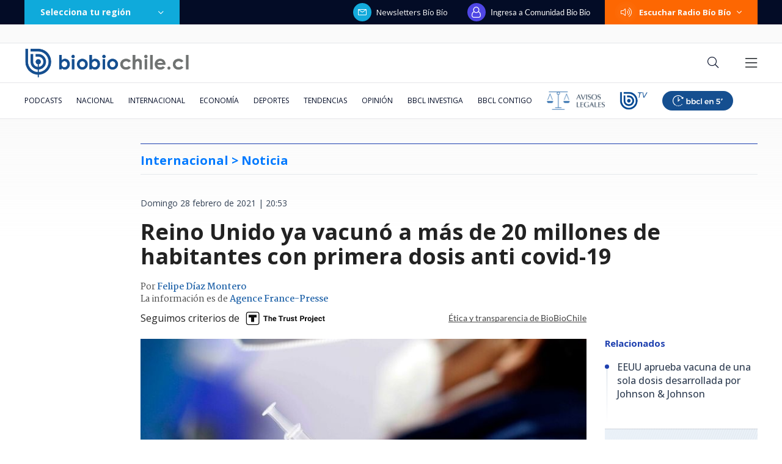

--- FILE ---
content_type: text/html; charset=utf-8
request_url: https://realtime.bbcl.cl/hit/?t=1768349107153&url=https%3A%2F%2Fwww.biobiochile.cl%2Fnoticias%2Finternacional%2Feuropa%2F2021%2F02%2F28%2Freino-unido-ya-vacuno-a-mas-de-20-millones-de-habitantes-con-primera-dosis-anti-covid-19.shtml&property=01G1KMVDSGMWCR31GWZX0VBJBY&referrer=
body_size: -14
content:
01KEWX43HGTZ2CR6EHC0HP662M.ITcLiyOyEVUqKWrY5Ap2iy+l7RsGSEqd7yIcCeEwHyU=

--- FILE ---
content_type: text/html; charset=utf-8
request_url: https://www.google.com/recaptcha/api2/aframe
body_size: 267
content:
<!DOCTYPE HTML><html><head><meta http-equiv="content-type" content="text/html; charset=UTF-8"></head><body><script nonce="sIHS4KCvSwImtSwoOHhWGg">/** Anti-fraud and anti-abuse applications only. See google.com/recaptcha */ try{var clients={'sodar':'https://pagead2.googlesyndication.com/pagead/sodar?'};window.addEventListener("message",function(a){try{if(a.source===window.parent){var b=JSON.parse(a.data);var c=clients[b['id']];if(c){var d=document.createElement('img');d.src=c+b['params']+'&rc='+(localStorage.getItem("rc::a")?sessionStorage.getItem("rc::b"):"");window.document.body.appendChild(d);sessionStorage.setItem("rc::e",parseInt(sessionStorage.getItem("rc::e")||0)+1);localStorage.setItem("rc::h",'1768349125526');}}}catch(b){}});window.parent.postMessage("_grecaptcha_ready", "*");}catch(b){}</script></body></html>

--- FILE ---
content_type: application/javascript; charset=utf-8
request_url: https://fundingchoicesmessages.google.com/f/AGSKWxWRL4pSWM_1n6XiN4t374wvI_552_xRfyEKdmLkE0lEduy-IFWsttp9PQBh-rKC_pAnTeO4MqVgBBjhAmMv1GIAnqM5iC8JQMKy4cIxxZWxl3VVhq4rEKEdd72aaJo5zauJj-XV9v-E5q_ot5gBZFS_B3auE3M6q1mCAtt04RYljibtDEdcbwe88FuA/__ad_close._468.gif/afr?auid=/p?zoneId=/images1/ad_
body_size: -1291
content:
window['72207c4e-2c02-41fb-a0a2-f726d9c4fcb2'] = true;

--- FILE ---
content_type: application/javascript; charset=utf-8
request_url: https://fundingchoicesmessages.google.com/f/AGSKWxXUUJM72EDE8EsNtfM2Kvw65eRQn9eAA_bMU-nEMewv0V3hmYwpJbySQjCDeug_LwK20PWzujWfnO__qdHOXzNKaSAX46Q0nVBadooN3sH5exwCiRLMFh_ugki0JAEvqC0LAQUOig==?fccs=W251bGwsbnVsbCxudWxsLG51bGwsbnVsbCxudWxsLFsxNzY4MzQ5MTIzLDk1OTAwMDAwMF0sbnVsbCxudWxsLG51bGwsW251bGwsWzcsOSw2XSxudWxsLDIsbnVsbCwiZW4iLG51bGwsbnVsbCxudWxsLG51bGwsbnVsbCwxXSwiaHR0cHM6Ly93d3cuYmlvYmlvY2hpbGUuY2wvbm90aWNpYXMvaW50ZXJuYWNpb25hbC9ldXJvcGEvMjAyMS8wMi8yOC9yZWluby11bmlkby15YS12YWN1bm8tYS1tYXMtZGUtMjAtbWlsbG9uZXMtZGUtaGFiaXRhbnRlcy1jb24tcHJpbWVyYS1kb3Npcy1hbnRpLWNvdmlkLTE5LnNodG1sIixudWxsLFtbOCwiR1AyYWpaWFFBZ2MiXSxbOSwiZW4tVVMiXSxbMTksIjIiXSxbMTcsIlswXSJdLFsyNCwiIl0sWzI5LCJmYWxzZSJdXV0
body_size: 214
content:
if (typeof __googlefc.fcKernelManager.run === 'function') {"use strict";this.default_ContributorServingResponseClientJs=this.default_ContributorServingResponseClientJs||{};(function(_){var window=this;
try{
var np=function(a){this.A=_.t(a)};_.u(np,_.J);var op=function(a){this.A=_.t(a)};_.u(op,_.J);op.prototype.getWhitelistStatus=function(){return _.F(this,2)};var pp=function(a){this.A=_.t(a)};_.u(pp,_.J);var qp=_.Zc(pp),rp=function(a,b,c){this.B=a;this.j=_.A(b,np,1);this.l=_.A(b,_.Nk,3);this.F=_.A(b,op,4);a=this.B.location.hostname;this.D=_.Dg(this.j,2)&&_.O(this.j,2)!==""?_.O(this.j,2):a;a=new _.Og(_.Ok(this.l));this.C=new _.bh(_.q.document,this.D,a);this.console=null;this.o=new _.jp(this.B,c,a)};
rp.prototype.run=function(){if(_.O(this.j,3)){var a=this.C,b=_.O(this.j,3),c=_.dh(a),d=new _.Ug;b=_.fg(d,1,b);c=_.C(c,1,b);_.hh(a,c)}else _.eh(this.C,"FCNEC");_.lp(this.o,_.A(this.l,_.Ae,1),this.l.getDefaultConsentRevocationText(),this.l.getDefaultConsentRevocationCloseText(),this.l.getDefaultConsentRevocationAttestationText(),this.D);_.mp(this.o,_.F(this.F,1),this.F.getWhitelistStatus());var e;a=(e=this.B.googlefc)==null?void 0:e.__executeManualDeployment;a!==void 0&&typeof a==="function"&&_.Qo(this.o.G,
"manualDeploymentApi")};var sp=function(){};sp.prototype.run=function(a,b,c){var d;return _.v(function(e){d=qp(b);(new rp(a,d,c)).run();return e.return({})})};_.Rk(7,new sp);
}catch(e){_._DumpException(e)}
}).call(this,this.default_ContributorServingResponseClientJs);
// Google Inc.

//# sourceURL=/_/mss/boq-content-ads-contributor/_/js/k=boq-content-ads-contributor.ContributorServingResponseClientJs.en_US.GP2ajZXQAgc.es5.O/d=1/exm=ad_blocking_detection_executable,kernel_loader,loader_js_executable,web_iab_tcf_v2_signal_executable/ed=1/rs=AJlcJMwxu1KDYCo_MT4gCPaAdBlhVAdLlg/m=cookie_refresh_executable
__googlefc.fcKernelManager.run('\x5b\x5b\x5b7,\x22\x5b\x5bnull,\\\x22biobiochile.cl\\\x22,\\\x22AKsRol9TZ_0FVmfzTU-_7rEKC6c7mO4cTBgrVHFuu5SfGLp49hnpJZubJJn3pcv8yGHRSSD1o24G4LX0JoA4dGW027n-L5y44HCuf-h0kag5kz2oga8K2tvdGuYnCuBJxDZNmHkA4c4PJYQtDMX-KhqqBZvVNaERhQ\\\\u003d\\\\u003d\\\x22\x5d,null,\x5b\x5bnull,null,null,\\\x22https:\/\/fundingchoicesmessages.google.com\/f\/AGSKWxVj8mz1MWtw_g2oVvRHUCIDaM6o-DwuvYfdfn-VY_cUg0HsjWcGqMNaQb0u_AijApjSsiV7VUmDAmJjNje9-kkMRU_7gJRvuFUxQEBogVvzLMhIsl6g3ja_pstZfzNh-o_G1UhnFg\\\\u003d\\\\u003d\\\x22\x5d,null,null,\x5bnull,null,null,\\\x22https:\/\/fundingchoicesmessages.google.com\/el\/AGSKWxWZ6dDYnpns64VWZMrm61hO9j9649OCgN4l7V32hBUhwYh8rAL5I7pISSVtHjPF8mdR4l6q7A1DqBaXj5i_MvqmZYz4_-89qznWveq2_lFMpWMoc7A00weyrqbV8qZ_yjkd-vtOrw\\\\u003d\\\\u003d\\\x22\x5d,null,\x5bnull,\x5b7,9,6\x5d,null,2,null,\\\x22en\\\x22,null,null,null,null,null,1\x5d,null,\\\x22Privacy and cookie settings\\\x22,\\\x22Close\\\x22,null,null,null,\\\x22Managed by Google. Complies with IAB TCF. CMP ID: 300\\\x22\x5d,\x5b3,1\x5d\x5d\x22\x5d\x5d,\x5bnull,null,null,\x22https:\/\/fundingchoicesmessages.google.com\/f\/AGSKWxXWiiOipHyRpenA20MsAm2XGyJ_is8F9KRpu5QDtqIYkpZuLuLxl3liRX8JCZavf3Ty7-y5dIcwzBeBxpBwhJb-jLqZzavpC8dnlxAENXnX-Z1nggDGgOyfAjiwF3D30FRV8B2zyw\\u003d\\u003d\x22\x5d\x5d');}

--- FILE ---
content_type: application/javascript
request_url: https://www.biobiochile.cl/static/realtime/realtime-nacional.js?t=1768349119859&callback=BBCL_Realtime
body_size: 982
content:
/*2026-01-14 00:04:07*/ BBCL_Realtime([{"id":6698447,"titulo":"\"Dicen que mi marido me estaba poniendo el gorro\": Esposa de Kaiser se r\u00ede de foto con Camila Flores","url":"https:\/\/www.biobiochile.cl\/noticias\/dopamina\/2026\/01\/13\/dicen-que-mi-marido-me-estaba-poniendo-el-gorro-esposa-de-kaiser-se-rie-de-foto-con-camila-flores.shtml","imagen":"2026\/01\/image-2026-01-13t191257-525.png","video_rudo_destacado":"","categoria":"nacional","en_vivo":false,"visitas":162},{"id":6698246,"titulo":"Gobierno ingresa proyecto de supersueldos del Congreso: Fedacon acusa que fueron \"vendidos\" por Boric","url":"https:\/\/www.biobiochile.cl\/noticias\/nacional\/chile\/2026\/01\/13\/gobierno-ingresa-proyecto-de-supersueldos-del-congreso-fedacon-acusa-que-fueron-vendidos-por-boric.shtml","imagen":"2026\/01\/boric-1.jpg","video_rudo_destacado":"","categoria":"nacional","en_vivo":false,"visitas":153},{"id":6697299,"titulo":"Venezuela pide ayuda a Chile en investigaci\u00f3n por terrorismo contra \"Los negritos de San Vicente\"","url":"https:\/\/www.biobiochile.cl\/especial\/bbcl-investiga\/noticias\/de-pasillo\/2026\/01\/13\/venezuela-pide-ayuda-a-chile-en-investigacion-por-terrorismo-contra-los-negritos-de-san-vicente.shtml","imagen":"2026\/01\/negritos-de-san-vicente.jpeg","video_rudo_destacado":"","categoria":"nacional","en_vivo":false,"visitas":112},{"id":6697614,"titulo":"Desde cabos a suboficiales: revelan identidades de los 7 gendarmes detenidos por tr\u00e1fico y cohecho","url":"https:\/\/www.biobiochile.cl\/noticias\/nacional\/region-de-los-lagos\/2026\/01\/13\/desde-cabos-a-suboficiales-revelan-identidades-de-los-7-gendarmes-detenidos-por-trafico-y-cohecho.shtml","imagen":"2026\/01\/foto-de-contexto-nota-bbcl-8.png","video_rudo_destacado":"","categoria":"nacional","en_vivo":false,"visitas":103},{"id":6698400,"titulo":"Reajuste del sector p\u00fablico avanza en la C\u00e1mara tras una fallida modificaci\u00f3n a la norma de \"amarre\"","url":"https:\/\/www.biobiochile.cl\/noticias\/economia\/actualidad-economica\/2026\/01\/13\/reajuste-del-sector-publico-avanza-en-la-camara-tras-una-fallida-modificacion-a-la-norma-de-amarre.shtml","imagen":"2026\/01\/reajuste-al-sector-publico-avanza-en-el-congreso-con-una-fallida-modificacion-a-la-norma-de-amarre_.jpg","video_rudo_destacado":"","categoria":"nacional","en_vivo":false,"visitas":91},{"id":6697561,"titulo":"Fiscal\u00eda surcoreana pide pena de muerte para el expresidente Yoon por intento de imponer ley marcial","url":"https:\/\/www.biobiochile.cl\/noticias\/internacional\/asia\/2026\/01\/13\/fiscalia-surcoreana-pide-pena-de-muerte-para-el-expresidente-yoon-por-intento-de-imponer-ley-marcial.shtml","imagen":"2026\/01\/corea-del-sur.png","video_rudo_destacado":"","categoria":"nacional","en_vivo":false,"visitas":85},{"id":6698251,"titulo":"Metro de Santiago termina contrato de tuneladora en L\u00ednea 7 y asegura que no habr\u00e1 impacto en plazos","url":"https:\/\/www.biobiochile.cl\/noticias\/nacional\/region-metropolitana\/2026\/01\/13\/metro-termina-contrato-de-tuneladora-en-linea-7-y-asegura-que-no-habra-impacto-en-plazos.shtml","imagen":"2026\/01\/foto-metro.png","video_rudo_destacado":"","categoria":"nacional","en_vivo":false,"visitas":76},{"id":6696088,"titulo":"Un l\u00edo para Kast: Gobernar con la herencia de tres a\u00f1os seguidos de d\u00e9ficit fiscal que le dejar\u00e1 Boric","url":"https:\/\/www.biobiochile.cl\/noticias\/economia\/actualidad-economica\/2026\/01\/12\/un-lio-para-kast-gobernar-con-la-herencia-de-tres-anos-seguidos-de-deficit-fiscal-que-le-dejara-boric.shtml","imagen":"2026\/01\/kast-grau-boric.jpg","video_rudo_destacado":"","categoria":"nacional","en_vivo":false,"visitas":70},{"id":6697761,"titulo":"Justicia absuelve a Claudio Crespo tras ser acusado de cegar a Gustavo Gatica","url":"https:\/\/www.biobiochile.cl\/noticias\/nacional\/chile\/2026\/01\/13\/justicia-absuelve-a-claudio-crespo-tras-ser-acusado-de-cegar-a-gustavo-gatica.shtml","imagen":"2026\/01\/claudio-crespo-gatica.png","video_rudo_destacado":"","categoria":"nacional","en_vivo":false,"visitas":69},{"id":6698273,"titulo":"Jefa de SOME Cardiovascular del Hospital Regional de Concepci\u00f3n muri\u00f3 en Brasil por paro card\u00edaco","url":"https:\/\/www.biobiochile.cl\/noticias\/nacional\/region-del-bio-bio\/2026\/01\/13\/jefa-de-some-cardiovascular-del-hospital-regional-de-concepcion-murio-en-brasil-por-paro-cardiaco.shtml","imagen":"2026\/01\/foto-de-contexto-nota-bbcl-13.png","video_rudo_destacado":"","categoria":"nacional","en_vivo":false,"visitas":68}])